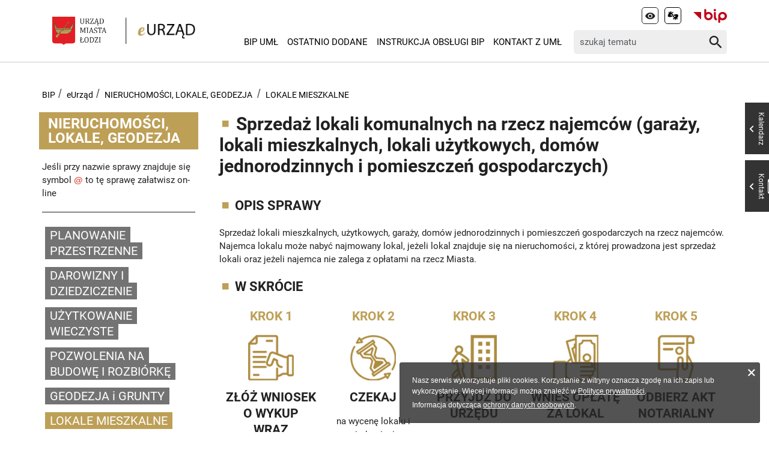

--- FILE ---
content_type: text/html; charset=utf-8
request_url: https://bip.uml.lodz.pl/urzad-miasta/zalatw-sprawe-urzedowa/wyszukiwarka-spraw/nieruchomosci-lokale-geodezja/lokale-mieszkalne/KA-01556/
body_size: 12448
content:
<!DOCTYPE html>
<html lang="pl">
<head>

<meta charset="utf-8">
<!-- 
	======= Created by Magprojekt [mprt.pl] ======= 2023 =======

	This website is powered by TYPO3 - inspiring people to share!
	TYPO3 is a free open source Content Management Framework initially created by Kasper Skaarhoj and licensed under GNU/GPL.
	TYPO3 is copyright 1998-2026 of Kasper Skaarhoj. Extensions are copyright of their respective owners.
	Information and contribution at https://typo3.org/
-->

<base href="https://bip.uml.lodz.pl/">
<link rel="icon" href="/typo3conf/ext/uml_portal/Resources/Public/Icons/favicon.ico" type="image/vnd.microsoft.icon">
<title>Wyszukiwarka spraw: BIP ŁÓDŹ</title>
<meta http-equiv="x-ua-compatible" content="IE=edge" />
<meta name="generator" content="TYPO3 CMS" />
<meta name="viewport" content="width=device-width, initial-scale=1" />
<meta name="robots" content="index,follow" />
<meta property="og:title" content="Wyszukiwarka spraw" />
<meta property="og:image" content="https://bip.uml.lodz.pl/files/public/_processed_/5/2/csm_eurzad2_29d0a10243.jpeg" />
<meta name="twitter:card" content="summary" />
<meta name="apple-mobile-web-app-capable" content="no" />


<link rel="stylesheet" href="/typo3temp/assets/css/d5546bd559935de54de7a14857893a86.css?1704480054" media="all">
<link rel="stylesheet" href="/typo3conf/ext/uml_portal/Resources/Public/Vendors/accessibility-toolbox/styles/css/accessibility.toolbox.css?1767106884" media="all">
<link rel="alternate stylesheet" href="/typo3conf/ext/uml_portal/Resources/Public/Css/highcontrast.css?1767106884" media="all" title="highcontrast">
<link rel="stylesheet" href="/typo3conf/ext/uml_portal/Resources/Public/Vendors/magnificpopup/magnific-popup.css?1767106884" media="all">
<link rel="stylesheet" href="/typo3conf/ext/uml_portal/Resources/Public/Vendors/mate.accordion/styles/css/mate.accordion.css?1767106884" media="all">
<link rel="stylesheet" href="/typo3conf/ext/uml_portal/Resources/Public/Vendors/slick/slick.css?1767106884" media="all">
<link rel="stylesheet" href="/typo3conf/ext/uml_portal/Resources/Public/Vendors/slick/slick-theme.css?1767106884" media="all">
<link rel="stylesheet" href="/typo3conf/ext/uml_portal/Resources/Public/Vendors/pickadate/themes/classic.css?1767106884" media="all">
<link rel="stylesheet" href="/typo3conf/ext/uml_portal/Resources/Public/Vendors/pickadate/themes/classic.date.css?1767106884" media="all">
<link rel="stylesheet" href="/typo3conf/ext/uml_portal/Resources/Public/Vendors/pickadate/themes/classic.time.css?1767106884" media="all">
<link rel="stylesheet" href="/typo3conf/ext/uml_portal/Resources/Public/Vendors/mediaelement/mediaelementplayer.css?1767106884" media="all">
<link rel="stylesheet" href="/typo3conf/ext/uml_portal/Resources/Public/Vendors/mediaelement-playlist/styles/css/mep-feature-playlist.css?1767106884" media="all">
<link rel="stylesheet" href="/typo3conf/ext/uml_portal/Resources/Public/Vendors/select2/select2.min.css?1767106884" media="all">
<link rel="stylesheet" href="/typo3conf/ext/uml_portal/Resources/Public/Css/mate.css?1767106884" media="all">
<link rel="stylesheet" href="/typo3conf/ext/uml_portal/Resources/Public/Vendors/cookie-box/styles/css/cookiebox.css?1767106884" media="all">
<link rel="stylesheet" href="/typo3conf/ext/uml_portal/Resources/Public/Vendors/tingle/tingle.min.css?1767106884" media="all">
<link rel="stylesheet" href="/typo3conf/ext/uml_portal/Resources/Public/Vendors/tooltipster/css/tooltipster.bundle.min.css?1767106884" media="all">
<link rel="stylesheet" href="/typo3conf/ext/uml_portal/Resources/Public/Vendors/tooltipster/css/plugins/tooltipster/sideTip/themes/tooltipster-sideTip-light.min.css?1767106884" media="all">
<link rel="stylesheet" href="/typo3conf/ext/uml_portal/Resources/Public/Vendors/twentytwenty/twentytwenty.css?1767106884" media="all">
<link rel="stylesheet" href="/typo3conf/ext/uml_portal/Resources/Public/Css/typo3_fsc.css?1767106884" media="all">
<link rel="stylesheet" href="/typo3conf/ext/uml_portal/Resources/Public/Css/project.css?1767106884" media="all">
<link rel="stylesheet" href="/typo3conf/ext/uml_portal/Resources/Public/Css/bip.css?1767106884" media="all">




<script src="/typo3conf/ext/uml_portal/Resources/Public/Vendors/accessibility-toolbox/accessibility.toolbox.js?1767106884"></script>
<script src="/typo3conf/ext/uml_portal/Resources/Public/JavaScript/Dist/banners.js?1767106884"></script>



<script async src="//ads.biblioteka.lodz.pl/www/delivery/asyncjs.php"></script>        <!-- Global site tag (gtag.js) - Google Analytics -->
        <script async src="https://www.googletagmanager.com/gtag/js?id=UA-25825547-40"></script>
        <script>
            window.dataLayer = window.dataLayer || [];
            function gtag(){dataLayer.push(arguments);}
            gtag('js', new Date());
            gtag('config', 'UA-25825547-40');
        </script>
<base href="https://bip.uml.lodz.pl">
<link rel="canonical" href="https://bip.uml.lodz.pl/urzad-miasta/zalatw-sprawe-urzedowa/wyszukiwarka-spraw/nieruchomosci-lokale-geodezja/lokale-mieszkalne/KA-01556/"/>


<!-- VhsAssetsDependenciesLoaded inlinejs -->
</head>
<body class="is-subpage section-color--dark-gold eLodz" data-page-level=3 data-page-hassub=true>
<ul id="accessible-menu">
    <li><a href="/urzad-miasta/zalatw-sprawe-urzedowa/wyszukiwarka-spraw/nieruchomosci-lokale-geodezja/lokale-mieszkalne/KA-01556/#accessible-aside-nav" tabindex="1">Menu główne</a></li>
    <li><a href="/urzad-miasta/zalatw-sprawe-urzedowa/wyszukiwarka-spraw/nieruchomosci-lokale-geodezja/lokale-mieszkalne/KA-01556/#accessible-body" tabindex="2">Przeskocz do treści</a></li>
    <li><a href="/urzad-miasta/zalatw-sprawe-urzedowa/wyszukiwarka-spraw/nieruchomosci-lokale-geodezja/lokale-mieszkalne/KA-01556/#accessible-footer" tabindex="3">Stopka</a></li>
</ul>

<header class="box--fluid">
    <div class="box">
        

<div class="row d-flex align-items-center">
	<div class="col-3 col-5--phone logos-wrapper">
		
			
		
		<figure class="logos">
			<a href="https://uml.lodz.pl/" tabindex="4"><img src="https://uml.lodz.pl/files/public/banery/logo_herb.png" height="52" alt="Urząd Miasta Łodzi"></a>
			<a href="/urzad-miasta/zalatw-sprawe-urzedowa/wyszukiwarka-spraw/"><img src="/files/assets/images/eLodz/logo-eUrzad.png" alt="eUrząd"></a>
		</figure>
	</div>

	<div class="col-7 hidden--desktop hidden--tablet inline-right">
		<span class="icon-menu icon--lg" data-js-trigger="mobile-menu" data-js-target=".mobile-menu"></span>
	</div>

	<div class="col-9 hidden--phone">
		<div class="row">
			<div class="col-12 inline-right d-flex justify-content-end">
				<div class="nav nav-tools">
					

					
	<button type="button" class="nav-tools-item" data-theme-switcher="highcontrast" title="Wysoki kontrast" tabindex="6">
      <span class="hidden">Wysoki kontrast</span>
      <span title="Wysoki kontrast" class="icon-visibility"></span>
    </button>
	
		<a href="https://um-lodz.wideotlumacz.pl/" class="nav-tools-item" tabindex="7">
			<span class="hidden">Tłumacz migowy</span>
			<span title="Tłumacz migowy" class="icon-sign-lang"></span>
		</a>
	
	
	
		<a href="https://www.gov.pl/bip" target="_blank" class="nav-tools-item nav-tools-item-bip" tabindex="6" rel="noreferrer">
			<span class="hidden">BIP</span>
			<img title="BIP" alt="BIP" src="/typo3conf/ext/uml_portal/Resources/Public/Images/bip/bip-logo-2--short.svg" width="56"/>
		</a>
	

					
				</div>
			</div>
		</div>

		<div class="row d-flex mt-1 align-items-center">
			<div class="col-8 p-0 inline-right">
				<ul class="nav-site list-inline" id="accessible-aside-nav"><li><a href="/">BIP UMŁ</a></li><li><a href="/ostatnio-dodane/">Ostatnio dodane</a></li><li><a href="/inne-informacje/instrukcja-obslugi-bip/">Instrukcja Obsługi BIP</a></li><li><a href="/urzad-miasta/kontakt-z-uml/">Kontakt z UMŁ</a></li></ul>
			</div>

			<div class="col-4">
				<div class="tx_solr">
	
	
	<div class="header__searchbox">
		<form method="get" id="tx-solr-search-form-pi-search" action="/wyszukiwanie/" data-suggest="/wyszukiwanie?type=7384" data-suggest-header="Top Results" accept-charset="utf-8">
			<div class="fieldset-group">
				

				

				<label for="searchInput" class="hidden">Wyszukaj w serwisie</label>
				<input id="searchInput" type="search" class="tx-solr-q js-solr-q tx-solr-suggest tx-solr-suggest-focus form-control" name="tx_solr[q]" value="" placeholder="szukaj tematu" />
				<button class="btn btn--transparent tx-solr-submit" type="submit">
					<span class="hidden">Szukaj</span>
					<span class="icon-search"></span>
				</button>
			</div>
		</form>
	</div>


</div>
			</div>
		</div>
	</div>
</div>

<div class="mobile-menu hidden--desktop hidden--tablet hidden-print">
	<div class="d-flex mb-2 mobile-menu-nav">
		<ul class="nav-site list-inline" id="accessible-aside-nav"><li><a href="/">BIP UMŁ</a></li><li><a href="/ostatnio-dodane/">Ostatnio dodane</a></li><li><a href="/inne-informacje/instrukcja-obslugi-bip/">Instrukcja Obsługi BIP</a></li><li><a href="/urzad-miasta/kontakt-z-uml/">Kontakt z UMŁ</a></li></ul>
	</div>

	<div class="mt-auto d-flex flex-column">
		<div class="mb-2">
			<div class="tx_solr">
	
	
	<div class="header__searchbox">
		<form method="get" id="tx-solr-search-form-pi-search" action="/wyszukiwanie/" data-suggest="/wyszukiwanie?type=7384" data-suggest-header="Top Results" accept-charset="utf-8">
			<div class="fieldset-group">
				

				

				<label for="searchInput" class="hidden">Wyszukaj w serwisie</label>
				<input id="searchInput" type="search" class="tx-solr-q js-solr-q tx-solr-suggest tx-solr-suggest-focus form-control" name="tx_solr[q]" value="" placeholder="szukaj tematu" />
				<button class="btn btn--transparent tx-solr-submit" type="submit">
					<span class="hidden">Szukaj</span>
					<span class="icon-search"></span>
				</button>
			</div>
		</form>
	</div>


</div>
		</div>

		<div class="d-flex justify-content-between nav-tools flex-wrap">
			<div class="flex-grow-1 d-flex">
				
	<button type="button" class="nav-tools-item" data-theme-switcher="highcontrast" title="Wysoki kontrast" tabindex="6">
      <span class="hidden">Wysoki kontrast</span>
      <span title="Wysoki kontrast" class="icon-visibility"></span>
    </button>
	
		<a href="https://um-lodz.wideotlumacz.pl/" class="nav-tools-item" tabindex="7">
			<span class="hidden">Tłumacz migowy</span>
			<span title="Tłumacz migowy" class="icon-sign-lang"></span>
		</a>
	
	
	
		<a href="https://www.gov.pl/bip" target="_blank" class="nav-tools-item nav-tools-item-bip" tabindex="6" rel="noreferrer">
			<span class="hidden">BIP</span>
			<img title="BIP" alt="BIP" src="/typo3conf/ext/uml_portal/Resources/Public/Images/bip/bip-logo-2--short.svg" width="56"/>
		</a>
	

				<ul class="nav-site nav-site--lang list-inline justify-content-end"><li class="active">PL</li><li class="lang-notrans">EN</li><li class="lang-notrans">UA</li></ul>
			</div>
			<hr>
			
	
		<div class="nav-social">
			<p class="hidden--phone">Jesteśmy w mediach społecznościowych:</p>
			
				
					<a href="https://www.facebook.com/lodzpolska" title="Facebook" tabindex="9">
						<span class="hide-text">Facebook</span>
					</a>
				
					<a href="https://twitter.com/miasto_lodz" title="Twitter" tabindex="9">
						<span class="hide-text">Twitter</span>
					</a>
				
					<a href="https://www.instagram.com/kochamLodz/" title="Instagram" tabindex="9">
						<span class="hide-text">Instagram</span>
					</a>
				
			
		</div>
	

		</div>
	</div>
</div>





    </div>
</header>

<main id="accessible-body">
    
    <!--TYPO3SEARCH_begin-->
    
    
    

            <div id="c54925" class="content-section content-layout-0 frame-default frame-type-list">
                
                
                    



                
                
                    


                
                

    
        

<div class="box" xmlns:f="http://www.w3.org/1999/html">
    <ul class="breadcrumbs list-path">
        <li><a href="/">BIP</a></li>
        <li><a href="/urzad-miasta/zalatw-sprawe-urzedowa/wyszukiwarka-spraw/?tx_edgeknowledgebase_elodz%5Baction%5D=list&amp;tx_edgeknowledgebase_elodz%5Bcontroller%5D=Category&amp;cHash=ee912b4ef65b3387e0e0303c48c0dacf">eUrząd</a></li>
        <li>
            <a href="/urzad-miasta/zalatw-sprawe-urzedowa/wyszukiwarka-spraw/nieruchomosci-lokale-geodezja/">NIERUCHOMOŚCI, LOKALE, GEODEZJA</a>
        </li>
        <li>
            <a href="/urzad-miasta/zalatw-sprawe-urzedowa/wyszukiwarka-spraw/nieruchomosci-lokale-geodezja/lokale-mieszkalne/">LOKALE MIESZKALNE</a>
        </li>
    </ul>
    <div class="row">
        <div class="col-3 col-12--phone aside">
            <div class="aside-container">
                <div class="section-header"><span><a href="/urzad-miasta/zalatw-sprawe-urzedowa/wyszukiwarka-spraw/nieruchomosci-lokale-geodezja/">NIERUCHOMOŚCI, LOKALE, GEODEZJA</a></span></div>
                <div class="aside-container__info">Jeśli przy nazwie sprawy
                    znajduje się symbol <span class="online">@</span>
                    to tę sprawę załatwisz on-line</div>
                <ul class="aside-nav list-unstyled">
                    

                        
                                <li><a href="/urzad-miasta/zalatw-sprawe-urzedowa/wyszukiwarka-spraw/nieruchomosci-lokale-geodezja/planowanie-przestrzenne/">PLANOWANIE PRZESTRZENNE</a></li>
                            
                    

                        
                                <li><a href="/urzad-miasta/zalatw-sprawe-urzedowa/wyszukiwarka-spraw/nieruchomosci-lokale-geodezja/darowizny-i-dziedziczenie/">DAROWIZNY I DZIEDZICZENIE</a></li>
                            
                    

                        
                                <li><a href="/urzad-miasta/zalatw-sprawe-urzedowa/wyszukiwarka-spraw/nieruchomosci-lokale-geodezja/uzytkowanie-wieczyste/">UŻYTKOWANIE WIECZYSTE</a></li>
                            
                    

                        
                                <li><a href="/urzad-miasta/zalatw-sprawe-urzedowa/wyszukiwarka-spraw/nieruchomosci-lokale-geodezja/pozwolenia-na-budowe-i-rozbiorke/">POZWOLENIA NA BUDOWĘ I ROZBIÓRKĘ</a></li>
                            
                    

                        
                                <li><a href="/urzad-miasta/zalatw-sprawe-urzedowa/wyszukiwarka-spraw/nieruchomosci-lokale-geodezja/geodezja-i-grunty/">GEODEZJA i GRUNTY</a></li>
                            
                    

                        
                                <li class="aside-nav__has-subnav active hideTeaserPages-0"><a href="/urzad-miasta/zalatw-sprawe-urzedowa/wyszukiwarka-spraw/nieruchomosci-lokale-geodezja/lokale-mieszkalne/">LOKALE MIESZKALNE</a>
                                    <ul class="aside-nav__subnav list-unstyled">
                                        
                                            
                                                
                                                    <li><a href="/urzad-miasta/zalatw-sprawe-urzedowa/wyszukiwarka-spraw/nieruchomosci-lokale-geodezja/lokale-mieszkalne/KA-01911/"
                                                           class="">Nadzór nad przygotowaniem, realizacją oraz rozliczaniem prac remontowych lokali mieszkalnych oraz remontów budynków
                                                        
                                                            <span class="online">@</span>
                                                        
                                                    </a>
                                                    </li>
                                                

                                            

                                        
                                            
                                                
                                                    <li><a href="/urzad-miasta/zalatw-sprawe-urzedowa/wyszukiwarka-spraw/nieruchomosci-lokale-geodezja/lokale-mieszkalne/KA-01979/"
                                                           class="">Najem lokali mieszkalnych w budynkach w 100% własności Miasta Łodzi, na czas trwania stosunku pracy na terenie Miasta Łodzi
                                                        
                                                    </a>
                                                    </li>
                                                

                                            

                                        
                                            
                                                
                                                    <li><a href="/urzad-miasta/zalatw-sprawe-urzedowa/wyszukiwarka-spraw/nieruchomosci-lokale-geodezja/lokale-mieszkalne/KA-01772/"
                                                           class="">Najem pomieszczeń (tymczasowych) na realizację wyroków eksmisyjnych osób, bez prawa do lokalu z najmem socjalnym lub lokalu zamiennego
                                                        
                                                            <span class="online">@</span>
                                                        
                                                    </a>
                                                    </li>
                                                

                                            

                                        
                                            
                                                
                                                    <li><a href="/urzad-miasta/zalatw-sprawe-urzedowa/wyszukiwarka-spraw/nieruchomosci-lokale-geodezja/lokale-mieszkalne/KA-01972/"
                                                           class="">Obniżka czynszu z tytułu niskich dochodów
                                                        
                                                    </a>
                                                    </li>
                                                

                                            

                                        
                                            
                                                
                                                    <li><a href="/urzad-miasta/zalatw-sprawe-urzedowa/wyszukiwarka-spraw/nieruchomosci-lokale-geodezja/lokale-mieszkalne/KA-01980/"
                                                           class="">Oddanie w najem lokalu mieszkalnego dla osób ubiegających się o umieszczenie na liście o zawarcie umowy najmu
                                                        
                                                    </a>
                                                    </li>
                                                

                                            

                                        
                                            
                                                
                                                    <li><a href="/urzad-miasta/zalatw-sprawe-urzedowa/wyszukiwarka-spraw/nieruchomosci-lokale-geodezja/lokale-mieszkalne/KA-01568/"
                                                           class="">Oddanie w najem lokalu wchodzącego w skład mieszkaniowego zasobu Miasta Łodzi po spłacie zadłużenia
                                                        
                                                            <span class="online">@</span>
                                                        
                                                    </a>
                                                    </li>
                                                

                                            

                                        
                                            
                                                
                                                    <li><a href="/urzad-miasta/zalatw-sprawe-urzedowa/wyszukiwarka-spraw/nieruchomosci-lokale-geodezja/lokale-mieszkalne/KA-01583/"
                                                           class="">Oddanie w najem lokalu wchodzącego w skład mieszkaniowego zasobu Miasta Łodzi, po zgonie najemcy
                                                        
                                                            <span class="online">@</span>
                                                        
                                                    </a>
                                                    </li>
                                                

                                            

                                        
                                            
                                                
                                                    <li><a href="/urzad-miasta/zalatw-sprawe-urzedowa/wyszukiwarka-spraw/nieruchomosci-lokale-geodezja/lokale-mieszkalne/KA-01775/"
                                                           class="">Oddanie w najem lokalu wchodzącego w skład mieszkaniowego zasobu Miasta po opuszczeniu lokalu przez najemcę
                                                        
                                                            <span class="online">@</span>
                                                        
                                                    </a>
                                                    </li>
                                                

                                            

                                        
                                            
                                                
                                                    <li><a href="/urzad-miasta/zalatw-sprawe-urzedowa/wyszukiwarka-spraw/nieruchomosci-lokale-geodezja/lokale-mieszkalne/KA-01538/"
                                                           class="">Organizacja przetargów na sprzedaż samodzielnych lokali mieszkalnych  i użytkowych wraz z udziałem w prawie własności gruntu, stanowiących własność Miasta Łodzi
                                                        
                                                    </a>
                                                    </li>
                                                

                                            

                                        
                                            
                                                
                                                    <li><a href="/urzad-miasta/zalatw-sprawe-urzedowa/wyszukiwarka-spraw/nieruchomosci-lokale-geodezja/lokale-mieszkalne/KA-01473/"
                                                           class="">Postępowanie w sprawie zwrotu kwoty równej bonifikacie udzielonej przez Miasto Łódź przy sprzedaży lokalu na rzecz najemcy
                                                        
                                                            <span class="online">@</span>
                                                        
                                                    </a>
                                                    </li>
                                                

                                            

                                        
                                            
                                                
                                                    <li><a href="/urzad-miasta/zalatw-sprawe-urzedowa/wyszukiwarka-spraw/nieruchomosci-lokale-geodezja/lokale-mieszkalne/KA-01975/"
                                                           class="">Przedłużanie umów najmu socjalnego lokalu mieszkalnego
                                                        
                                                    </a>
                                                    </li>
                                                

                                            

                                        
                                            
                                                
                                                    <li><a href="/urzad-miasta/zalatw-sprawe-urzedowa/wyszukiwarka-spraw/nieruchomosci-lokale-geodezja/lokale-mieszkalne/KA-01560/"
                                                           class="">Przekwaterowanie
                                                        
                                                            <span class="online">@</span>
                                                        
                                                    </a>
                                                    </li>
                                                

                                            

                                        
                                            
                                                
                                                    <li><a href="/urzad-miasta/zalatw-sprawe-urzedowa/wyszukiwarka-spraw/nieruchomosci-lokale-geodezja/lokale-mieszkalne/KA-01561/"
                                                           class="">Przekwaterowanie osób do lokalu zamiennego na czas koniecznej naprawy zajmowanego lokalu
                                                        
                                                            <span class="online">@</span>
                                                        
                                                    </a>
                                                    </li>
                                                

                                            

                                        
                                            
                                                
                                                    <li><a href="/urzad-miasta/zalatw-sprawe-urzedowa/wyszukiwarka-spraw/nieruchomosci-lokale-geodezja/lokale-mieszkalne/KA-01913/"
                                                           class="">Przyjmowanie, rozpatrywanie i udzielanie odpowiedzi na petycje i wnioski  o udostępnienie informacji publicznej, dotyczące zakresu działania Zarządu Lokali Miejskich
                                                        
                                                            <span class="online">@</span>
                                                        
                                                    </a>
                                                    </li>
                                                

                                            

                                        
                                            
                                                
                                                    <li><a href="/urzad-miasta/zalatw-sprawe-urzedowa/wyszukiwarka-spraw/nieruchomosci-lokale-geodezja/lokale-mieszkalne/KA-01793/"
                                                           class="">Przyznanie dodatku mieszkaniowego
                                                        
                                                            <span class="online">@</span>
                                                        
                                                    </a>
                                                    </li>
                                                

                                            

                                        
                                            
                                                
                                                    <li><a href="/urzad-miasta/zalatw-sprawe-urzedowa/wyszukiwarka-spraw/nieruchomosci-lokale-geodezja/lokale-mieszkalne/KA-01770/"
                                                           class="">Rozpatrywanie interwencji najemcy, właściciela lokalu mieszkalnego - wyodrębnionego w budynku wspólnoty mieszkaniowej
                                                        
                                                            <span class="online">@</span>
                                                        
                                                    </a>
                                                    </li>
                                                

                                            

                                        
                                            
                                                
                                                    <li><a href="/urzad-miasta/zalatw-sprawe-urzedowa/wyszukiwarka-spraw/nieruchomosci-lokale-geodezja/lokale-mieszkalne/KA-01966/"
                                                           class="">Rozpatrywanie odwołań od odmowy zawarcia umowy najmu lokalu z mieszkaniowego zasobu Miasta Łodzi
                                                        
                                                            <span class="online">@</span>
                                                        
                                                    </a>
                                                    </li>
                                                

                                            

                                        
                                            
                                                
                                                    <li><a href="/urzad-miasta/zalatw-sprawe-urzedowa/wyszukiwarka-spraw/nieruchomosci-lokale-geodezja/lokale-mieszkalne/KA-01912/"
                                                           class="">Rozpatrywanie skarg i wniosków dotyczących działalności Zarządu Lokali Miejskich
                                                        
                                                            <span class="online">@</span>
                                                        
                                                    </a>
                                                    </li>
                                                

                                            

                                        
                                            
                                                
                                                    <li><a href="/urzad-miasta/zalatw-sprawe-urzedowa/wyszukiwarka-spraw/nieruchomosci-lokale-geodezja/lokale-mieszkalne/KA-01243/"
                                                           class="">Rozpatrywanie skarg i wniosków na działalność Zarządu Lokali Miejskich i Biura ds. Mieszkalnictwa
                                                        
                                                            <span class="online">@</span>
                                                        
                                                    </a>
                                                    </li>
                                                

                                            

                                        
                                            
                                                
                                                    <li><a href="/urzad-miasta/zalatw-sprawe-urzedowa/wyszukiwarka-spraw/nieruchomosci-lokale-geodezja/lokale-mieszkalne/KA-01978/"
                                                           class="">Rozpatrywanie wniosków najemców o najem lokalu mieszkalnego pozostającego w bezpośrednim sąsiedztwie lokalu zwolnionego
                                                        
                                                    </a>
                                                    </li>
                                                

                                            

                                        
                                            
                                                
                                                    <li><a href="/urzad-miasta/zalatw-sprawe-urzedowa/wyszukiwarka-spraw/nieruchomosci-lokale-geodezja/lokale-mieszkalne/KA-01572/"
                                                           class="">Sprawy dotyczące kaucji mieszkaniowej
                                                        
                                                    </a>
                                                    </li>
                                                

                                            

                                        
                                            
                                                
                                                    <li><a href="/urzad-miasta/zalatw-sprawe-urzedowa/wyszukiwarka-spraw/nieruchomosci-lokale-geodezja/lokale-mieszkalne/KA-01556/"
                                                           class="active">Sprzedaż lokali komunalnych na rzecz najemców (garaży, lokali mieszkalnych, lokali użytkowych, domów jednorodzinnych i pomieszczeń gospodarczych)
                                                        
                                                    </a>
                                                    </li>
                                                

                                            

                                        
                                            
                                                
                                                    <li><a href="/urzad-miasta/zalatw-sprawe-urzedowa/wyszukiwarka-spraw/nieruchomosci-lokale-geodezja/lokale-mieszkalne/KA-01574/"
                                                           class="">Sprzedaż w drodze przetargu wolnych lokali komunalnych
                                                        
                                                    </a>
                                                    </li>
                                                

                                            

                                        
                                            
                                                
                                                    <li><a href="/urzad-miasta/zalatw-sprawe-urzedowa/wyszukiwarka-spraw/nieruchomosci-lokale-geodezja/lokale-mieszkalne/KA-01702/"
                                                           class="">Ulgi w spłacie należności Miasta Łodzi o charakterze cywilnoprawnym stanowiącym dochód Wydziału Zbywania i Nabywania Nieruchomości
                                                        
                                                    </a>
                                                    </li>
                                                

                                            

                                        
                                            
                                                
                                                    <li><a href="/urzad-miasta/zalatw-sprawe-urzedowa/wyszukiwarka-spraw/nieruchomosci-lokale-geodezja/lokale-mieszkalne/KA-01973/"
                                                           class="">Umożliwienie spłaty zaległości powstałych z tytułu najmu i bezumownego korzystania z gminnego lokalu mieszkalnego w formie świadczenia rzeczowego (odpracowanie)
                                                        
                                                    </a>
                                                    </li>
                                                

                                            

                                        
                                            
                                                
                                                    <li><a href="/urzad-miasta/zalatw-sprawe-urzedowa/wyszukiwarka-spraw/nieruchomosci-lokale-geodezja/lokale-mieszkalne/KA-01579/"
                                                           class="">Umożliwienie spłaty zaległości powstałych z tytułu najmu i bezumownego korzystania z lokalu gminnego w formie ugody ratalnej lub umorzenia wierzytelności
                                                        
                                                            <span class="online">@</span>
                                                        
                                                    </a>
                                                    </li>
                                                

                                            

                                        
                                            
                                                
                                                    <li><a href="/urzad-miasta/zalatw-sprawe-urzedowa/wyszukiwarka-spraw/nieruchomosci-lokale-geodezja/lokale-mieszkalne/KA-01037/"
                                                           class="">Wydawanie zaświadczeń o samodzielności lokali
                                                        
                                                    </a>
                                                    </li>
                                                

                                            

                                        
                                            
                                                
                                                    <li><a href="/urzad-miasta/zalatw-sprawe-urzedowa/wyszukiwarka-spraw/nieruchomosci-lokale-geodezja/lokale-mieszkalne/KA-01691/"
                                                           class="">Wykreślenie hipoteki: spłata budynku, dotacja budżetowa na budowę domu, wodociągi, gazociągi, energia elektryczna, opłata za użytkowanie wieczyste gruntu
                                                        
                                                            <span class="online">@</span>
                                                        
                                                    </a>
                                                    </li>
                                                

                                            

                                        
                                            
                                                
                                                    <li><a href="/urzad-miasta/zalatw-sprawe-urzedowa/wyszukiwarka-spraw/nieruchomosci-lokale-geodezja/lokale-mieszkalne/KA-01383/"
                                                           class="">Wypis z rejestru lokali
                                                        
                                                            <span class="online">@</span>
                                                        
                                                    </a>
                                                    </li>
                                                

                                            

                                        
                                            
                                                
                                                    <li><a href="/urzad-miasta/zalatw-sprawe-urzedowa/wyszukiwarka-spraw/nieruchomosci-lokale-geodezja/lokale-mieszkalne/KA-01462/"
                                                           class="">Wyrażenie zgody na wykreślenie hipoteki ustanowionej z tytułu zabezpieczenia spłaty zwaloryzowanej bonifikaty
                                                        
                                                            <span class="online">@</span>
                                                        
                                                    </a>
                                                    </li>
                                                

                                            

                                        
                                            
                                                
                                                    <li><a href="/urzad-miasta/zalatw-sprawe-urzedowa/wyszukiwarka-spraw/nieruchomosci-lokale-geodezja/lokale-mieszkalne/KA-01467/"
                                                           class="">Wyrażenie zgody na wykreślenie hipoteki z tytułu spłaty reszty ceny za lokal
                                                        
                                                            <span class="online">@</span>
                                                        
                                                    </a>
                                                    </li>
                                                

                                            

                                        
                                            
                                                
                                                    <li><a href="/urzad-miasta/zalatw-sprawe-urzedowa/wyszukiwarka-spraw/nieruchomosci-lokale-geodezja/lokale-mieszkalne/KA-01976/"
                                                           class="">Zamiana przez najemcę zajmowanego lokalu wchodzącego w skład zasobu Miasta Łodzi z najemcą lokalu pozostającego w tym samym lub innym zasobie
                                                        
                                                    </a>
                                                    </li>
                                                

                                            

                                        
                                            
                                                
                                                    <li><a href="/urzad-miasta/zalatw-sprawe-urzedowa/wyszukiwarka-spraw/nieruchomosci-lokale-geodezja/lokale-mieszkalne/KA-01977/"
                                                           class="">Zamiana zajmowanego lokalu wchodzącego w skład mieszkaniowego zasobu Miasta na inny wolny lokal
                                                        
                                                    </a>
                                                    </li>
                                                

                                            

                                        
                                            
                                                
                                                    <li><a href="/urzad-miasta/zalatw-sprawe-urzedowa/wyszukiwarka-spraw/nieruchomosci-lokale-geodezja/lokale-mieszkalne/KA-01593/"
                                                           class="">Zasady sprzedaży lokali mieszkalnych, użytkowych i garaży oraz nieruchomości zabudowanych domami jednorodzinnymi w trybie bezprzetargowym
                                                        
                                                    </a>
                                                    </li>
                                                

                                            

                                        
                                    </ul>
                                </li>
                            
                    

                        
                                <li><a href="/urzad-miasta/zalatw-sprawe-urzedowa/wyszukiwarka-spraw/nieruchomosci-lokale-geodezja/lokale-uzytkowe/">LOKALE UŻYTKOWE</a></li>
                            
                    

                        
                                <li><a href="/urzad-miasta/zalatw-sprawe-urzedowa/wyszukiwarka-spraw/nieruchomosci-lokale-geodezja/budownictwo/">BUDOWNICTWO</a></li>
                            
                    

                        
                                <li><a href="/urzad-miasta/zalatw-sprawe-urzedowa/wyszukiwarka-spraw/nieruchomosci-lokale-geodezja/inwestycje/">INWESTYCJE</a></li>
                            
                    

                        
                                <li><a href="/urzad-miasta/zalatw-sprawe-urzedowa/wyszukiwarka-spraw/nieruchomosci-lokale-geodezja/lad-przestrzenny/">ŁAD PRZESTRZENNY</a></li>
                            
                    

                        
                                <li><a href="/urzad-miasta/zalatw-sprawe-urzedowa/wyszukiwarka-spraw/nieruchomosci-lokale-geodezja/dzierzawy/">DZIERŻAWY</a></li>
                            
                    

                        
                                <li><a href="/urzad-miasta/zalatw-sprawe-urzedowa/wyszukiwarka-spraw/nieruchomosci-lokale-geodezja/sluzebnosc/">SŁUŻEBNOŚĆ</a></li>
                            
                    

                        
                                <li><a href="/urzad-miasta/zalatw-sprawe-urzedowa/wyszukiwarka-spraw/nieruchomosci-lokale-geodezja/uzyczenia-i-czasowe-zajecia/">UŻYCZENIA I CZASOWE ZAJĘCIA</a></li>
                            
                    

                        
                                <li><a href="/urzad-miasta/zalatw-sprawe-urzedowa/wyszukiwarka-spraw/nieruchomosci-lokale-geodezja/odszkodowania-za-nieruchomosci/">ODSZKODOWANIA ZA NIERUCHOMOŚCI</a></li>
                            
                    

                        
                                <li><a href="/urzad-miasta/zalatw-sprawe-urzedowa/wyszukiwarka-spraw/nieruchomosci-lokale-geodezja/przetargi-i-sprzedaz-nieruchomosci/">PRZETARGI I SPRZEDAŻ NIERUCHOMOŚCI</a></li>
                            
                    

                        
                                <li><a href="/urzad-miasta/zalatw-sprawe-urzedowa/wyszukiwarka-spraw/nieruchomosci-lokale-geodezja/zarzad-na-nieruchomosciami/">ZARZĄD NA NIERUCHOMOŚCIAMI</a></li>
                            
                    

                        
                                <li><a href="/urzad-miasta/zalatw-sprawe-urzedowa/wyszukiwarka-spraw/nieruchomosci-lokale-geodezja/ulice-i-adresy/">ULICE I ADRESY</a></li>
                            
                    

                        
                                <li><a href="/urzad-miasta/zalatw-sprawe-urzedowa/wyszukiwarka-spraw/nieruchomosci-lokale-geodezja/lokale-socjalne/">LOKALE SOCJALNE</a></li>
                            
                    

                        
                                <li><a href="/urzad-miasta/zalatw-sprawe-urzedowa/wyszukiwarka-spraw/nieruchomosci-lokale-geodezja/zabytki/">ZABYTKI</a></li>
                            
                    
                </ul>
            </div>
        </div>
        <div class="col-9 col-12--phone main-section">
            <h1>
                <span class="icon icon-stop"></span> Sprzedaż lokali komunalnych na rzecz najemców (garaży, lokali mieszkalnych, lokali użytkowych, domów jednorodzinnych i pomieszczeń gospodarczych)
                
            </h1>

            
                <div class="margin-bottom">
                    <h2 class="h3">
                        <span class="icon icon-stop"></span> OPIS SPRAWY
                    </h2>
                    <p>Sprzedaż lokali mieszkalnych, użytkowych, garaży, domów jednorodzinnych i pomieszczeń gospodarczych na rzecz najemców. Najemca lokalu może nabyć najmowany lokal, jeżeli lokal znajduje się na nieruchomości, z której prowadzona jest sprzedaż lokali oraz jeżeli najemca nie zalega z opłatami na rzecz Miasta.</p>
                </div>
            

            
                <h2 class="h3">
                    <span class="icon icon-stop"></span> W SKRÓCIE
                </h2>
                <div class="accordion-section accordion-section--clean margin-bottom--x2">
                    <div>
                        
                                
                                    
    <div class="shortcut">
        <div class="shortcut__steps">
            
                
                    <div class="shortcut__steps__item">
                        <div class="shortcut__steps__header">KROK 1</div>
                        
                                <img src="https://lckm.uml.lodz.pl/sites/default/files/procedure-step-icon/gold/offline/Reka%20z%20dok.png" width="76" alt="" title="">
                            

                        <div class="shortcut__steps__title"><p>Złóż wniosek o wykup wraz załącznikami</p></div>
                        
                    </div>
                
                    <div class="shortcut__steps__item">
                        <div class="shortcut__steps__header">KROK 2</div>
                        
                                <img src="https://lckm.uml.lodz.pl/sites/default/files/procedure-step-icon/gold/offline/Czekaj.png" width="76" alt="" title="">
                            

                        <div class="shortcut__steps__title"><p>Czekaj</p></div>
                        <p>na wycenę lokalu i zawiadomienie o przeznaczeniu lokalu do sprzedaży</p>
                    </div>
                
                    <div class="shortcut__steps__item">
                        <div class="shortcut__steps__header">KROK 3</div>
                        
                                <img src="https://lckm.uml.lodz.pl/sites/default/files/procedure-step-icon/gold/offline/Przyjdz%20do%20urzedu.png" width="76" alt="" title="">
                            

                        <div class="shortcut__steps__title"><p>Przyjdź do urzędu</p></div>
                        <p>w celu spisania protokołu i umówienia terminu aktu notarialnego</p>
                    </div>
                
                    <div class="shortcut__steps__item">
                        <div class="shortcut__steps__header">KROK 4</div>
                        
                                <img src="https://lckm.uml.lodz.pl/sites/default/files/procedure-step-icon/gold/offline/Wnies%20oplate.png" width="76" alt="" title="">
                            

                        <div class="shortcut__steps__title"><p>Wnieś opłatę za lokal</p></div>
                        
                    </div>
                
                    <div class="shortcut__steps__item">
                        <div class="shortcut__steps__header">KROK 5</div>
                        
                                <img src="https://lckm.uml.lodz.pl/sites/default/files/procedure-step-icon/gold/offline/Odbierz%20decyzje.png" width="76" alt="" title="">
                            

                        <div class="shortcut__steps__title"><p>Odbierz akt notarialny</p></div>
                        
                    </div>
                
            
        </div>
    </div>

                                
                            

                    </div>
                </div>
            

            
                <div class="shortcut__desc margin-bottom--x2 border-0">
                    <h2 class="h3" id="art-anchor-AdditionalInformation">PRZYDATNE INFORMACJE</h2>
                    <ul><li>wymaga złożenia papierowego wniosku o wykup lokalu,</li><li>sprawa nie wymaga opłat.</li></ul>
                </div>
            


            <h2 id="art-anchor-Content" class="h3">
                <span class="icon icon-stop"></span> INFORMACJE SZCZEGÓŁOWE
            </h2>

            <div class="accordion-section">
                <div class="accordion-actions">
                    <button class="btn btn--xs btn--txt" type="button" data-accordion="expand"><span class="icon icon-arrow-down icon--sm"></span></button>
                    <button class="btn btn--xs btn--txt active" type="button" data-accordion="collapse"><span class="icon icon-arrow-up icon--sm"></span></button>
                </div>
                <div>
                    
                        <article data-accordion-topic-id="details-901">
                            <a href="#" class="accordion-item-heading" data-accordion="heading">
                                Sposób załatwienia sprawy <span class="icon-arrow-down"></span>
                            </a>
                            <div class="accordion-item-body">
                                <ol><li>Najemca lokalu mieszkalnego/domku jednorodzinnego/użytkowego/garażu/pomieszczenia gospodarczego: Najemca składa wniosek o nabycie lokalu do Zarządu Lokali Miejskich (ZLM) lub Rejonu Obsługi Najemców (RON).</li><li>Zarząd Lokali Miejskich uzupełnia dokumenty.</li><li>Oddział Architektoniczno-Budowlany Postępowań Nieprocesowych w Wydziale Urbanistyki i Architektury na podstawie dokumentacji sporządzonej przez ZLM wydaje zaświadczenie o samodzielności lokalu (nie dotyczy domów jednorodzinnych).</li><li>Zarząd Lokali Miejskich przesyła komplet dokumentów do Wydziału Zbywania i Nabywania Nieruchomości.</li><li>W przypadku lokali użytkowych/pomieszczeń gospodarczych Wydział Zbywania i Nabywania Nieruchomości przygotowuje i przedstawia Radzie Miejskiej uchwałę w sprawie przyznania pierwszeństwa w nabyciu lokalu/pomieszczenia.</li><li>Wydział Zbywania i Nabywania Nieruchomości zleca rzeczoznawcy majątkowemu wykonanie wyceny lokalu.</li><li>Po złożeniu przez rzeczoznawcę operatu szacunkowego Wydział Zbywania i Nabywania Nieruchomości przygotowuje zarządzenie o przeznaczeniu lokalu do sprzedaży, a wykaz stanowiący załącznik do zarządzenia podlega publikacji przez okres 21 dni.</li><li>Najemca otrzymuje zawiadomienie o przeznaczeniu lokalu do sprzedaży z informacją o przysługującym mu prawie pierwszeństwa w nabyciu oraz terminem stawienia się w Wydziale w celu sporządzenia protokołu określającego warunki wykupu.</li><li>Protokół przekazywany jest do kancelarii notarialnej, gdzie podpisywana jest umowa sprzedaży lokalu.</li></ol>
                            </div>
                        </article>
                    

                    
                        <article data-accordion-topic-id="details-902">
                            <a href="#" class="accordion-item-heading" data-accordion="heading">
                                Informacje uzupełniające <span class="icon-arrow-down"></span>
                            </a>
                            <div class="accordion-item-body">
                                <ul><li>Warunkiem sprzedaży lokalu jest:<ul><li>aktualna umowa najmu,</li><li>zaświadczenie o samodzielności lokalu,</li><li>nie zaleganie z opłatami związanymi z lokalem,</li><li>inne szczegółowe warunki wynikające z uchwał Rady Miejskiej przy sprzedaży lokali.</li></ul></li><li>Najemcy lokali użytkowych/pomieszczeń gospodarczych, oraz garaży nie uzyskują bonifikaty przy wykupie lokali.</li></ul><p><strong>Przyznawane bonifikaty:</strong></p><table width="50%" cellspacing="0"><tbody><tr><td style="text-align:left;">budynki wybudowane:</td><td style="text-align:center;">bonifikata:</td></tr><tr><td style="text-align:left;">do 31.12.1945 r.</td><td style="text-align:center;">90 %</td></tr><tr><td style="text-align:left;">od 01.01.1946 r. do 31.12.1989 r.</td><td style="text-align:center;">70 %</td></tr><tr><td style="text-align:left;">wybudowane po dniu 31.12.1989 r. oraz wyremontowane lub zmodernizowane ze środków finansowych Miasta, bez względu na datę wybudowania budynku</td><td style="text-align:center;"><p class="text-align-center">70%</p></td></tr></tbody></table>
                            </div>
                        </article>
                    
                    
                            
                                    <article data-accordion-topic-id="details-1">
                                        <a href="#" class="accordion-item-heading" data-accordion="heading">
                                            Termin i miejsce załatwienia <span class="icon-arrow-down"></span>
                                        </a>
                                        <div class="accordion-item-body">
                                            <h3>Termin realizacji</h3>
                                            <p>Procedura przygotowania lokalu do sprzedaży jest wieloetapowa i wiąże się z koniecznością uzyskania szeregu dokumentów niezbędnych do jego wyodrębnienia. Termin załatwienia sprawy jest ściśle powiązany z przeprowadzenie wszystkich czynności wymaganych m.in. przepisami ustawy z dnia 21 sierpnia 1997 r. o gospodarce nieruchomościami, których zakończenie umożliwia sprzedaż lokalu na rzecz najemcy.</p>
                                            <h3>Miejsce załatwienia</h3>
                                            <p>Wydział Zbywania i Nabywania Nieruchomości<br />Oddział Sprzedaży Lokali<br />90-926 Łódź, ul. Piotrkowska 104</p><p>pok. 255 (dzielnica Bałuty – lokale mieszkalne),</p><p>pok. 257 (dzielnica Widzew – lokale mieszkalne),</p><p>pok. 259 (dzielnica Górna i Śródmieście – lokale mieszkalne),</p><p>pok. 263b (dzielnica Polesie – lokale mieszkalne),</p><p>pok. 263b (domki jednorodzinne, garaże),</p><p>pok. 261 (lokale użytkowe).</p><p>Telefoniczna informacja UMŁ - Call Center: +48 (42) 638-44-44.</p>
                                            
                                                <h3>Umawianie/rezerwacja wizyty</h3>
                                                <p>Nie dotyczy</p>
                                            
                                        </div>
                                    </article>
                                
                        
                    
                        <article data-accordion-topic-id="details-2">
                            <a href="#" class="accordion-item-heading" data-accordion="heading">
                                Opłaty <span class="icon-arrow-down"></span>
                            </a>
                            <div class="accordion-item-body">
                                <p>Brak</p>
                            </div>
                        </article>
                    

                    
                        <article data-accordion-topic-id="details-3">
                            <a href="#" class="accordion-item-heading" data-accordion="heading">
                                Dokumenty <span class="icon-arrow-down"></span>
                            </a>
                            <div class="accordion-item-body">
                                
                                    <h3>Formy i miejsce składania dokumentów</h3>
                                    <ul><li>listownie:<ul><li>Wydział Zbywania i Nabywania Nieruchomości<br />Oddział Sprzedaży Lokali<br />90-926 Łódź, ul. Piotrkowska 104</li></ul></li></ul>
                                
                                
                                    <h3>Termin składania dokumentów</h3>
                                    <p>Nie dotyczy</p>
                                
                                <h3>Wymagane dokumenty</h3>
                                <table class="knowledge-base--single--documents--table">
                                    
                                    
                                        
                                        <tr>
                                            <td class="knowledge-base--single--documents--table--titlecol">

                                                
                                                        <!DOCTYPE html PUBLIC "-//W3C//DTD HTML 4.0 Transitional//EN" "http://www.w3.org/TR/REC-html40/loose.dtd">
<html><body><p><strong>W przypadku sprzeda&#380;y domu jednorodzinnego/lokalu mieszkalnego/gara&#380;u/lokalu u&#380;ytkowego/pomieszczenia gospodarczego:</strong></p></body></html>

                                                    
                                            </td>
                                        </tr>
                                    
                                        
                                        <tr>
                                            <td class="knowledge-base--single--documents--table--titlecol">

                                                
                                                        <!DOCTYPE html PUBLIC "-//W3C//DTD HTML 4.0 Transitional//EN" "http://www.w3.org/TR/REC-html40/loose.dtd">
<html><body><ul><li>Wniosek o sprzeda&#380; lokalu komunalnego.</li></ul></body></html>

                                                    
                                            </td>
                                        </tr>
                                    
                                        
                                        <tr>
                                            <td class="knowledge-base--single--documents--table--titlecol">

                                                
                                                        <a href="https://lckm.uml.lodz.pl/sites/default/files/dokumenty/znn_w_o_sprzedaz_lokalu_komunalnego_250124.docx">druk do pobrania</a><br/>
                                                    
                                            </td>
                                        </tr>
                                    
                                        
                                        <tr>
                                            <td class="knowledge-base--single--documents--table--titlecol">

                                                
                                                        <!DOCTYPE html PUBLIC "-//W3C//DTD HTML 4.0 Transitional//EN" "http://www.w3.org/TR/REC-html40/loose.dtd">
<html><body><ul><li>Umowa o najem lokalu &ndash; kserokopia (orygina&#322; do wgl&#261;du).</li></ul></body></html>

                                                    
                                            </td>
                                        </tr>
                                    
                                        
                                        <tr>
                                            <td class="knowledge-base--single--documents--table--titlecol">

                                                
                                                        <!DOCTYPE html PUBLIC "-//W3C//DTD HTML 4.0 Transitional//EN" "http://www.w3.org/TR/REC-html40/loose.dtd">
<html><body><ul><li>Za&#347;wiadczenie z ZLM lub RON-u o niezaleganiu z op&#322;atami za czynsz.</li></ul></body></html>

                                                    
                                            </td>
                                        </tr>
                                    
                                        
                                        <tr>
                                            <td class="knowledge-base--single--documents--table--titlecol">

                                                
                                                        <!DOCTYPE html PUBLIC "-//W3C//DTD HTML 4.0 Transitional//EN" "http://www.w3.org/TR/REC-html40/loose.dtd">
<html><body><ul><li>Dokumenty to&#380;samo&#347;ci najemc&oacute;w (dow&oacute;d osobisty lub paszport) &ndash; do wgl&#261;du.</li></ul></body></html>

                                                    
                                            </td>
                                        </tr>
                                    
                                        
                                        <tr>
                                            <td class="knowledge-base--single--documents--table--titlecol">

                                                
                                                        <!DOCTYPE html PUBLIC "-//W3C//DTD HTML 4.0 Transitional//EN" "http://www.w3.org/TR/REC-html40/loose.dtd">
<html><body><p><strong>Uwaga!</strong> Kserokopie ww. za&#322;&#261;cznik&oacute;w winny by&#263; potwierdzone przez organ wydaj&#261;cy.</p></body></html>

                                                    
                                            </td>
                                        </tr>
                                    
                                        
                                            
                                            <tr>
                                                <td class="knowledge-base--single--documents--table--titlecol">
                                                    <p style="padding-top: 10px"><strong>Pozostałe dokumenty</strong></p>
                                                </td>
                                            </tr>
                                        
                                        <tr>
                                            <td class="knowledge-base--single--documents--table--titlecol">

                                                
                                                        <!DOCTYPE html PUBLIC "-//W3C//DTD HTML 4.0 Transitional//EN" "http://www.w3.org/TR/REC-html40/loose.dtd">
<html><body><ul><li>Informacja dotycz&#261;ca przetwarzania danych osobowych.</li></ul></body></html>

                                                    
                                            </td>
                                        </tr>
                                    
                                        
                                        <tr>
                                            <td class="knowledge-base--single--documents--table--titlecol">

                                                
                                                        <a href="https://lckm.uml.lodz.pl/sites/default/files/procedura/ZNN_K_informacyjna_w_celu_zbycia_lub_nabycia_nieruchomosci_lub_jej_czesci_211029_25.docx">klauzula informacyjna do pobrania</a><br/>
                                                    
                                            </td>
                                        </tr>
                                    
                                </table>
                            </div>
                        </article>
                    
                    
                        <article data-accordion-topic-id="details-4">
                            <a href="#" class="accordion-item-heading" data-accordion="heading">
                                Podstawa prawna <span class="icon-arrow-down"></span>
                            </a>
                            <div class="accordion-item-body">
                                
                                    <h3>Podstawa prawna</h3>
                                    <ul><li>ustawa z dnia 21 sierpnia 1997 r. o gospodarce nieruchomościami,</li><li>ustawa z dnia 24 czerwca 1994 r. o własności lokali,</li><li><a href="https://bip.uml.lodz.pl/samorzad/akty-prawne-i-projekty-aktow-prawnych/akty-prawne/?tx_edgelegalacts_legalacts%5Baction%5D=show&amp;tx_edgelegalacts_legalacts%5Bcontroller%5D=LegalAct&amp;tx_edgelegalacts_legalacts%5BlegalAct%5D=75114&amp;cHash=6d748054177c896d73525f7e96d497c3" title="Przejdź do uchwały w sprawie określenia zasad sprzedaży, na rzecz najemców, samodzielnych lokali mieszkalnych i garaży oraz nieruchomości zabudowanych domami jednorodzinnymi">uchwała Nr XI/276/24 Rady Miejskiej w Łodzi z dnia 4 grudnia 2024 r. w sprawie określenia zasad sprzedaży, na rzecz najemców, samodzielnych lokali mieszkalnych i garaży oraz nieruchomości zabudowanych domami jednorodzinnymi z późn. zm.)</a>,</li><li><a href="https://bip.uml.lodz.pl/samorzad/akty-prawne-i-projekty-aktow-prawnych/akty-prawne/?tx_edgelegalacts_legalacts%5BlegalAct%5D=64572&amp;tx_edgelegalacts_legalacts%5Baction%5D=show&amp;tx_edgelegalacts_legalacts%5Bcontroller%5D=LegalAct" title="Przejdź do uchwały w sprawie określenia zasad sprzedaży, na rzecz najemców i dzierżawców, samodzielnych lokali użytkowych, samodzielnych pomieszczeń gospodarczych i nieruchomości zabudowanych budynkami użytkowymi">uchwała Nr LXXIX/2392/23 Rady Miejskiej w Łodzi z dnia 30 sierpnia 2023 r. w sprawie określenia zasad sprzedaży, na rzecz najemców i dzierżawców, samodzielnych lokali użytkowych, samodzielnych pomieszczeń gospodarczych i nieruchomości zabudowanych budynkami użytkowymi</a> (z późn. zm.).</li></ul>
                                

                                
                                    <h3>Tryb odwoławczy</h3>
                                    <p>Brak</p>
                                
                            </div>
                        </article>
                    

                    
                        <article data-accordion-topic-id="details-5">
                            <a href="#" class="accordion-item-heading" data-accordion="heading">
                                Realizatorzy <span class="icon-arrow-down"></span>
                            </a>
                            
                                <div class="accordion-item-body">
                                    <h3 class="mb-0"><b>Jednostka</b></h3>
                                    Urząd Miasta Łodzi
                                    <h3><b>Komórka</b></h3>
                                    Wydział Zbywania i Nabywania Nieruchomości
                                </div>
                            

                        </article>
                    
                    
                </div>
            </div>

            <div class="subpage-contact-box box--flex">
                <figure class="contact-box__img">
                    <img src="/typo3conf/ext/uml_portal/Resources/Public/Images/eLodz/icons/communications.svg" width="75" alt="Pomoc przy sprawie">
                </figure>
                <div>
                    <div class="contact-box__header">POTRZEBUJESZ POMOCY PRZY SPRAWIE?</div>
                    <div class="contact-box__btns">
                        <a href="tel:+48426384444" class="btn">Zadzwoń</a>
                        <a href="mailto:lckm@uml.lodz.pl" class="btn">Napisz wiadomość</a>
                    </div>
                </div>
            </div>

        </div>
    </div>
    <div class="contact-box full-width">
    <div class="box">
        <div class="row">
            <div class="col-6 col-12--phone">
                <div class="box--flex--center">
                    <figure class="contact-box__img">
                        <img src="/typo3conf/ext/uml_portal/Resources/Public/Images/eLodz/icons/call.svg" width="86" alt="">
                    </figure>
                    <div>
                        <div class="contact-box__header">NIE WIESZ GDZIE SZUKAĆ SWOJEJ SPRAWY?</div>
                        <div class="contact-box__btns">
                            <a href="tel:+48426384444" class="btn">Zadzwoń</a>
                            <a href="mailto:lckm@uml.lodz.pl" class="btn">Napisz wiadomość</a>
                        </div>
                    </div>
                </div>
            </div>
            <div class="col-6 col-12--phone">
                <div class="box--flex--center">
                    <figure class="contact-box__img">
                        <img src="/typo3conf/ext/uml_portal/Resources/Public/Images/eLodz/icons/file.svg" width="75" alt="">
                    </figure>
                    <div>
                        <div class="contact-box__header">WYSZUKAJ SPRAWĘ Z&nbsp;LISTY</div>
                        <div class="contact-box__btns">
                            <a href="/urzad-miasta/zalatw-sprawe-urzedowa/wyszukiwarka-spraw/?tx_edgeknowledgebase_elodz%5Baction%5D=search&amp;tx_edgeknowledgebase_elodz%5Bcontroller%5D=Category&amp;tx_edgeknowledgebase_elodz%5Bphrase%5D=&amp;cHash=624acc3c936837e31f2ae9bd71c288c0" class="btn">Przejdź do wyszukiwarki spraw</a>
                        </div>
                    </div>
                </div>
            </div>
        </div>
    </div>
</div>

</div>



    


                
                    



                
                
                    



                
            </div>

        


    <!--TYPO3SEARCH_end-->

</main>

<footer class="footer" id="accessible-footer">
    
            

<div class="box">
    <div class="row">
        <div class="col-9 col-8--tablet col-12--phone">
            <div class="row footer__nav">
                <div class="col-3 col-6--tablet col-6--phone grid-phone-add-gutter-bottom"><strong class="footer__nav__header">Informacja urzędowa:</strong><ul class="list-unstyled"><li><a href="/urzad-miasta/kontakt-z-uml/">Kontakt z UMŁ</a></li><li><a href="/urzad-miasta/obsluga-informacyjno-kancelaryjna-urzedu/">Informacja UMŁ</a></li><li><a href="/inne-informacje/ochrona-danych-osobowych/">Ochrona danych osobowych</a></li><li><a href="/inne-informacje/deklaracja-dostepnosci/">Deklaracja dostępności</a></li><li><a href="/urzad-miasta/programy-publikacje-raporty/polityka-jakosci-uml/">Polityka jakości UMŁ</a></li><li><a href="/mapa-strony/">Mapa strony</a></li></ul></div><div class="col-3 col-6--tablet col-6--phone grid-phone-add-gutter-bottom"><strong class="footer__nav__header">Załatw sprawę:</strong><ul class="list-unstyled"><li><a href="/urzad-miasta/zalatw-sprawe-urzedowa/wyszukiwarka-spraw/">Wyszukiwarka spraw</a></li><li><a href="/urzad-miasta/zalatw-sprawe-urzedowa/formularze-elektroniczne/">Formularze elektroniczne</a></li></ul></div><div class="col-3 col-6--tablet col-6--phone grid-phone-add-gutter-bottom"><strong class="footer__nav__header">Ogłoszenia i przetargi:</strong><ul class="list-unstyled"><li><a href="/urzad-miasta/ogloszenia-i-zawiadomienia/">Ogłoszenia i zawiadomienia</a></li><li><a href="/urzad-miasta/przetargi/">Zamówienia publiczne</a></li></ul></div><div class="col-3 col-6--tablet col-6--phone grid-phone-add-gutter-bottom"><strong class="footer__nav__header">Jednostki i spółki:</strong><ul class="list-unstyled"><li><a href="/urzad-miasta/komorki-organizacyjne-urzedu/">Urząd Miasta Łodzi</a></li><li><a href="/samorzad/miejskie-jednostki-organizacyjne/">Miejskie jednostki organizacyjne</a></li><li><a href="/miasto/spolki-z-udzialem-miasta/">Spółki z udziałem Miasta</a></li><li><a href="/samorzad/rady-osiedli/">Osiedla</a></li></ul></div>
            </div>
            <div class="footer__logo">
                
            </div>
        </div>

        <div class="col-3 col-4--tablet col-12--phone footer__nav footer__infolinia box--flex--wrap">
            <div>
                
                    <strong class="footer__nav__header">TELEFONICZNA INFORMACJA UMŁ - Call Center:</strong>
                    <p class="nav-tel"><span class="icon icon-call"></span><a href="tel:+48 (42) 638 44 44">+48 (42) 638 44 44</a></p>
                
                
            </div>
            
        </div>
    </div>
</div>

<div class="go-top hidden--desktop" id="go-top" >
    <span class="icon-arrow-up"></span>
</div>
        
</footer>

<div class="sticked-widgets">
    
        <div class="sticked-widgets__widget sticked-calendar-widget hidden--phone">
            <button class="sticked-widgets__widget-trigger" data-widget-calendar="toggle">
                <i class="icon-event"></i>
                <span>Kalendarz</span>
            </button>
            <div class="sticked-widgets__widget-body">
                <div class="iframe-container">
                    <span class="icon-spinner mate-spin widget-spinner"></span>
                    <iframe src="" id="calendarWidgetUrl">=</iframe>
                </div>
            </div>
        </div>
    
    
    
        
            <div class="sticked-widgets__widget hidden--phone">
                
                        <a href="https://uml.lodz.pl/kontakt/" class="sticked-widgets__widget-trigger">
                            
                                
                                    <img src="/files/public/_processed_/c/5/csm_koperta_6f956812d1.png" width="80" height="80" alt="" />
                                
                            
                            <span>Kontakt</span>
                        </a>
                    
                <div class="sticked-widgets__widget-body">
                    <div>
                        
                    </div>
                </div>
            </div>
        
    
</div>








        <div id="fb-root"></div>
        <script async defer crossorigin="anonymous" src="https://connect.facebook.net/pl_PL/sdk.js#xfbml=1&version=v11.0" nonce="jYzCdwx3"></script>

        <script>window.twttr = (function(d, s, id) {
          var js, fjs = d.getElementsByTagName(s)[0],
            t = window.twttr || {};
          if (d.getElementById(id)) return t;
          js = d.createElement(s);
          js.id = id;
          js.src = "https://platform.twitter.com/widgets.js";
          fjs.parentNode.insertBefore(js, fjs);

          t._e = [];
          t.ready = function(f) {
            t._e.push(f);
          };

          return t;
        }(document, "script", "twitter-wjs"));</script>

<script src="/typo3conf/ext/powermail/Resources/Public/JavaScript/Powermail/Form.min.js?1676967672" defer="defer"></script>
<script src="/typo3conf/ext/uml_portal/Resources/Public/Vendors/jquery-2.2.4.min.js?1767106884"></script>
<script src="https://www.youtube.com/player_api"></script>
<script src="/typo3conf/ext/uml_portal/Resources/Public/Vendors/mate.accordion/mate.accordion.js?1767106884"></script>
<script src="/typo3conf/ext/uml_portal/Resources/Public/Vendors/magnificpopup/jquery.magnific-popup.min.js?1767106884"></script>
<script src="/typo3conf/ext/uml_portal/Resources/Public/Vendors/slick/slick.min.js?1767106884"></script>
<script src="/typo3conf/ext/uml_portal/Resources/Public/Vendors/tinysort.min.js?1767106884"></script>
<script src="/typo3conf/ext/uml_portal/Resources/Public/Vendors/mate-tools.js?1767106884"></script>
<script src="/typo3conf/ext/uml_portal/Resources/Public/JavaScript/Dist/home-page-tools.js?1767106884"></script>
<script src="/typo3conf/ext/uml_portal/Resources/Public/Vendors/pickadate/picker.js?1767106884"></script>
<script src="/typo3conf/ext/uml_portal/Resources/Public/Vendors/pickadate/picker.time.js?1767106884"></script>
<script src="/typo3conf/ext/uml_portal/Resources/Public/Vendors/pickadate/picker.date.js?1767106884"></script>
<script src="/typo3conf/ext/uml_portal/Resources/Public/Vendors/pickadate/translations/pl_PL.js?1767106884"></script>
<script src="/typo3conf/ext/uml_portal/Resources/Public/Vendors/mediaelement/mediaelement-and-player.min.js?1767106884"></script>
<script src="/typo3conf/ext/uml_portal/Resources/Public/Vendors/mediaelement/renderers/vimeo.min.js?1767106884"></script>
<script src="/typo3conf/ext/uml_portal/Resources/Public/Vendors/mediaelement/lang/pl.js?1767106884"></script>
<script src="/typo3conf/ext/uml_portal/Resources/Public/Vendors/mediaelement-playlist/mep-feature-playlist.js?1767106884"></script>
<script src="/typo3conf/ext/uml_portal/Resources/Public/Vendors/select2/select2.min.js?1767106884"></script>
<script src="/typo3conf/ext/uml_portal/Resources/Public/Vendors/svg-pan-zoom.min.js?1767106884"></script>
<script src="/typo3conf/ext/uml_portal/Resources/Public/Vendors/tooltipster/js/tooltipster.bundle.min.js?1767106884"></script>
<script src="/typo3conf/ext/uml_portal/Resources/Public/Vendors/twentytwenty/jquery.event.move.js?1767106884"></script>
<script src="/typo3conf/ext/uml_portal/Resources/Public/Vendors/twentytwenty/jquery.twentytwenty.js?1767106884"></script>
<script src="/typo3conf/ext/uml_portal/Resources/Public/Vendors/tingle/tingle.js?1767106884"></script>
<script src="/typo3conf/ext/uml_portal/Resources/Public/Vendors/sortable/Sortable.min.js?1767106884"></script>
<script src="/typo3conf/ext/uml_portal/Resources/Public/JavaScript/Dist/main.js?1767106884"></script>
<script src="/typo3conf/ext/uml_portal/Resources/Public/Vendors/iframeResizer/iframeResizer.min.js?1767106884"></script>
<script src="/typo3conf/ext/uml_portal/Resources/Public/Vendors/cookie-box/cookiebox.js?1767106884"></script>
<script src="/typo3conf/ext/solr/Resources/Public/JavaScript/JQuery/jquery.autocomplete.min.js?1686564681"></script>




<script type="text/javascript">
    var widgeIframeUrl = "https://uml.lodz.pl/kalendarz-wydarzen/widget/";

    var cookieBox = new cookieBox({
        privacyPolicy: true,
        position: 'bottom-right',
        cookiesPageURL: '/inne-informacje/polityka-prywatnosci/',
        personalDataProtectionPageURL: '/inne-informacje/ochrona-danych-osobowych/',
        textMessage: '<p>Nasz serwis wykorzystuje pliki cookies. Korzystanie z witryny oznacza zgodę na ich zapis lub wykorzystanie. Więcej informacji można znaleźć w <a data-cookie-box-url>Polityce prywatności</a>.</p>'
            + '<p>Informacja dotycząca <a data-cookie-box-url2>ochrony danych osobowych</a>.</p>'
    });


</script></body>
</html>

--- FILE ---
content_type: image/svg+xml
request_url: https://bip.uml.lodz.pl/typo3conf/ext/uml_portal/Resources/Public/Images/eLodz/icons/file.svg
body_size: 1848
content:
<?xml version="1.0" encoding="utf-8"?>
<!-- Generator: Adobe Illustrator 24.3.0, SVG Export Plug-In . SVG Version: 6.00 Build 0)  -->
<svg version="1.1" id="Warstwa_1" xmlns="http://www.w3.org/2000/svg" xmlns:xlink="http://www.w3.org/1999/xlink" x="0px" y="0px"
	 viewBox="0 0 475 480" style="enable-background:new 0 0 475 480;" xml:space="preserve">
<style type="text/css">
	.st0{clip-path:url(#SVGID_2_);}
</style>
<g>
	<defs>
		<rect id="SVGID_1_" width="475" height="479.9"/>
	</defs>
	<clipPath id="SVGID_2_">
		<use xlink:href="#SVGID_1_"  style="overflow:visible;"/>
	</clipPath>
	<path class="st0" d="M434.5,464h-304c-13.3,0-24-10.7-24-24v-57.3c0.5,0.2,1,0.3,1.5,0.4c1.3,0.4,2.6,0.7,3.9,1.1
		c3,0.8,6,1.6,9.1,2.2c1.5,0.3,3,0.6,4.5,0.9c3,0.5,6.1,1,9.2,1.3c1.4,0.2,2.7,0.4,4.1,0.5c4.4,0.4,8.9,0.6,13.4,0.6
		c26.4,0,52.4-6.9,75.4-20.1l70.7,70.7c9.9,10.9,25,15.4,39.3,11.8c14.3-3.6,25.4-14.7,29-29c3.6-14.3-0.9-29.4-11.8-39.3L284.1,313
		c13.2-22.9,20.1-48.9,20.1-75.4c0-5.1-0.2-10.1-0.7-15.1c-3.4-35-18.9-67.6-43.8-92.4c-28.4-28.6-67.2-44.6-107.5-44.5
		c-4.5,0-9,0.2-13.4,0.6c-1.4,0.1-2.8,0.3-4.1,0.5c-3.1,0.3-6.1,0.8-9.2,1.3c-1.5,0.3-3,0.6-4.5,0.9c-3,0.6-6,1.4-9,2.2
		c-1.3,0.4-2.7,0.7-4,1.1c-0.5,0.2-1,0.3-1.5,0.4V40c0-13.3,10.7-24,24-24h232v72c0,13.3,10.7,24,24,24h72v328
		C458.5,453.3,447.7,464,434.5,464z M245.1,357.9c1.1-0.8,2.2-1.7,3.2-2.6c3.9-3.2,7.7-6.6,11.3-10.1c3.6-3.6,6.9-7.4,10.1-11.3
		c0.9-1.1,1.7-2.2,2.6-3.3c1-1.3,2-2.5,2.9-3.8l68.2,68.3c4.5,4.5,7.1,10.6,7.1,16.9c0,6.4-2.5,12.4-7.1,16.9
		c-9.4,9.1-24.4,9.1-33.9,0l-68.3-68.2C242.6,359.9,243.8,358.8,245.1,357.9z M16.2,237.7c0-36.1,14.3-70.7,39.8-96.2
		c25.5-25.5,60.1-39.8,96.2-39.8c4.5,0,9.1,0.2,13.5,0.7c61.9,6.1,111.6,53.5,120.8,115c1.1,6.7,1.6,13.5,1.7,20.4
		c0.1,25.6-7.2,50.7-20.9,72.4c-10.9,17.3-25.5,31.9-42.8,42.8c-41.9,26.3-94.8,27.8-138.1,3.9C43.1,332.8,16.2,287.2,16.2,237.7z
		 M447.2,96h-60.7c-4.4,0-8-3.6-8-8V27.3L447.2,96z M474.4,103.5c0-0.7-0.2-1.4-0.4-2.1c-0.1-0.3-0.2-0.5-0.3-0.8
		c-0.4-0.9-0.9-1.7-1.6-2.3l-96-96c-0.7-0.7-1.5-1.2-2.4-1.6c-0.2-0.1-0.5-0.2-0.7-0.3c-0.7-0.2-1.4-0.4-2.1-0.4
		c-0.1,0-0.3-0.1-0.4-0.1h-240c-22.1,0-40,17.9-40,40v58.9C35.5,123.1,0,177.6,0,237.7c0,60.1,35.5,114.5,90.5,138.8V440
		c0,22.1,17.9,40,40,40h304c22.1,0,40-17.9,40-40V104C474.5,103.8,474.4,103.7,474.4,103.5z"/>
</g>
<path d="M330.5,56c0-4.4-3.6-8-8-8h-176c-4.4,0-8,3.6-8,8s3.6,8,8,8h176C326.9,64,330.5,60.4,330.5,56z"/>
<path d="M418.5,192h-96c-4.4,0-8,3.6-8,8s3.6,8,8,8h96c4.4,0,8-3.6,8-8S422.9,192,418.5,192z"/>
<path d="M418.5,240h-96c-4.4,0-8,3.6-8,8s3.6,8,8,8h96c4.4,0,8-3.6,8-8S422.9,240,418.5,240z"/>
<path d="M426.5,296c0-4.4-3.6-8-8-8h-104c-4.4,0-8,3.6-8,8s3.6,8,8,8h104C422.9,304,426.5,300.4,426.5,296z"/>
<path d="M426.5,344c0-4.4-3.6-8-8-8h-72c-4.4,0-8,3.6-8,8s3.6,8,8,8h72C422.9,352,426.5,348.4,426.5,344z"/>
<path d="M330.5,104c0-4.4-3.6-8-8-8h-64c-4.4,0-8,3.6-8,8s3.6,8,8,8h64C326.9,112,330.5,108.4,330.5,104z"/>
<path d="M426.5,152c0-4.4-3.6-8-8-8h-120c-4.4,0-8,3.6-8,8s3.6,8,8,8h120C422.9,160,426.5,156.4,426.5,152z"/>
<path d="M122.5,200h56c4.4,0,8-3.6,8-8s-3.6-8-8-8h-56c-4.4,0-8,3.6-8,8S118.1,200,122.5,200z"/>
<path d="M218.5,240c0-4.4-3.6-8-8-8h-120c-4.4,0-8,3.6-8,8s3.6,8,8,8h120C214.9,248,218.5,244.4,218.5,240z"/>
<path d="M178.5,280h-56c-4.4,0-8,3.6-8,8s3.6,8,8,8h56c4.4,0,8-3.6,8-8S182.9,280,178.5,280z"/>
<path d="M102.3,328.9c-8.7-4.7-16.7-10.7-23.7-17.7c-4.9-4.9-9.2-10.2-13.1-15.9c-1.9-2.8-3.6-5.7-5.2-8.7
	c-24.1-45.5-11.3-101.7,30-132.3s98.9-26.4,135.3,9.9c32.3,32.6,39.6,82.5,17.9,122.9v0.1c-9.5,17.8-24.2,32.5-42,42
	C170.6,346,133.2,345.9,102.3,328.9L102.3,328.9z M209.1,343.2c19.5-10.4,35.7-26.1,46.7-45.3c0.6-1.1,1.3-2.2,1.9-3.3
	c0.3-0.6,0.6-1.2,0.8-1.8c1.2-2.3,2.4-4.7,3.4-7.1c1.1-2.4,1.9-4.7,2.7-7c0.2-0.7,0.6-1.3,0.8-2c20.3-59.2-8.2-124-65.5-149
	c-57.3-25-124.3-1.8-153.8,53.4c-9.3,17.4-14.1,36.8-14.1,56.5c-0.1,42.3,22.1,81.5,58.4,103.1C126.9,362.5,171.9,363.4,209.1,343.2
	L209.1,343.2z"/>
<path d="M434.5,384c-4.4,0-8,3.6-8,8v32c0,4.4-3.6,8-8,8h-32c-4.4,0-8,3.6-8,8s3.6,8,8,8h32c13.3,0,24-10.7,24-24v-32
	C442.5,387.6,438.9,384,434.5,384z"/>
</svg>


--- FILE ---
content_type: image/svg+xml
request_url: https://bip.uml.lodz.pl/typo3conf/ext/uml_portal/Resources/Public/Images/eLodz/icons/call.svg
body_size: 1444
content:
<?xml version="1.0" encoding="utf-8"?>
<!-- Generator: Adobe Illustrator 24.3.0, SVG Export Plug-In . SVG Version: 6.00 Build 0)  -->
<svg version="1.1" id="Warstwa_1" xmlns="http://www.w3.org/2000/svg" xmlns:xlink="http://www.w3.org/1999/xlink" x="0px" y="0px"
	 viewBox="0 0 384 384" style="enable-background:new 0 0 384 384;" xml:space="preserve">
<style type="text/css">
	.st0{clip-path:url(#SVGID_2_);}
</style>
<g>
	<defs>
		<rect id="SVGID_1_" width="384" height="383.9"/>
	</defs>
	<clipPath id="SVGID_2_">
		<use xlink:href="#SVGID_1_"  style="overflow:visible;"/>
	</clipPath>
	<path class="st0" d="M204.7,307.2l-9.8-32.5c-3.5-11.4-15.5-17.8-26.9-14.4l-54.4,16c-0.4,0.1-0.8,0-1.1-0.2
		c-0.9-0.8-1.9-1.8-3.1-2.9l77.8-74.8l13.2,12.2c9.8,9.1,25,9.1,34.8,0l12.9-12l112.7,108.2c-0.8,0.2-1.7,0.3-2.5,0.3H204.7z
		 M203.7,357c-1.1,2.1-3,3.6-5.2,4.2l-8.5,2.5l-15.6-51.6c-0.6-2.2-2.4-3.9-4.7-4.5c-2.2-0.5-4.6,0.2-6.2,1.9
		c-1.6,1.7-2.1,4.1-1.4,6.3l15.6,51.5l-11.8,3.5c-1.5,0.4-3.1,0.5-4.6,0.1L109.6,359c-1.6-0.4-3.1-1.2-4.2-2.3
		C93.2,344.8,51.7,300,28.1,221.9C4.5,143.8,14.3,83.8,17.9,67.3c0.3-1.6,1.1-3,2.2-4.2l36.7-38c1.1-1.1,2.4-1.9,3.8-2.3l11.9-3.5
		l15.6,51.6c0.8,2.7,3.3,4.6,6.1,4.6c0.6,0,1.2-0.1,1.8-0.3c3.4-1,5.3-4.6,4.3-8L84.9,15.6l8.4-2.5c4.6-1.4,9.6,1.2,11,5.8L126,91.1
		c0.7,2.2,0.4,4.5-0.6,6.5c-1.1,2.1-3,3.6-5.2,4.2l-8.5,2.5l-2.5-8.3c-1.1-3.3-4.6-5.1-7.9-4.1c-3.3,1-5.2,4.5-4.3,7.8l2.5,8.2
		l-33.6,9.9c-4.6,1.3-8.2,5-9.5,9.6c-6.8,28.2-5.6,57.7,3.4,85.2c7.9,28,23.2,53.2,44.5,73.1c3.6,3.2,8.6,4.3,13.2,2.9l33.7-9.9
		l2.5,8.3c0.6,2.2,2.4,3.9,4.7,4.5s4.6-0.2,6.2-1.9c1.6-1.7,2.1-4.1,1.4-6.3l-2.5-8.2l8.4-2.5c4.6-1.4,9.5,1.2,11,5.8l21.8,72.1
		C205.1,352.7,204.9,355,203.7,357L203.7,357z M100.7,263.9c-13.2-16.2-23-34.8-28.9-54.9c-8.3-25.3-9.4-52.3-3.3-78.2
		c0.1-0.4,0.4-0.6,0.8-0.7l33.3-9.8l75.2,69.6L100.7,263.9z M358.4,76.8c0.7,0,1.5,0.1,2.2,0.2l-134,124.4c-4.9,4.6-12.5,4.6-17.4,0
		L117,116.1l6.8-2c5.5-1.6,10.2-5.4,12.9-10.4c2.7-5,3.3-10.9,1.6-16.3l-3.2-10.6H358.4z M257.6,190.1L370.4,85.3
		c0.5,1.4,0.8,2.8,0.8,4.3v204.8c0,1.4-0.3,2.7-0.7,4L257.6,190.1z M358.4,64H131.2l-14.7-48.7C113,4,101-2.5,89.7,0.9l-32.6,9.6
		c-3.6,1.1-6.8,3-9.5,5.7l-36.7,38c-2.8,2.9-4.7,6.5-5.5,10.4c-3.7,17.3-14.1,79.9,10.4,161c24.5,81,67.8,127.8,80.6,140.3
		c2.9,2.8,6.4,4.8,10.3,5.7l51.8,11.9c1.6,0.4,3.2,0.6,4.9,0.6c2.1,0,4.2-0.3,6.2-0.9l18-5.3l14.5-4.3c5.5-1.6,10.2-5.4,12.9-10.4
		c2.7-5,3.3-10.9,1.7-16.3l-8.1-26.8h149.8c14.1,0,25.6-11.5,25.6-25.6V89.6C384,75.5,372.5,64,358.4,64z"/>
</g>
<path d="M166.4,102.4h102.4c3.5,0,6.4-2.9,6.4-6.4s-2.9-6.4-6.4-6.4H166.4c-3.5,0-6.4,2.9-6.4,6.4S162.9,102.4,166.4,102.4z"/>
<path d="M352,140.8c-3.5,0-6.4,2.9-6.4,6.4v89.6c0,3.5,2.9,6.4,6.4,6.4s6.4-2.9,6.4-6.4v-89.6C358.4,143.7,355.5,140.8,352,140.8z"
	/>
</svg>


--- FILE ---
content_type: image/svg+xml
request_url: https://bip.uml.lodz.pl/typo3conf/ext/uml_portal/Resources/Public/Images/bip/bip-logo-2--short.svg
body_size: 1184
content:
<?xml version="1.0" encoding="utf-8"?>
<!-- Generator: Adobe Illustrator 26.0.1, SVG Export Plug-In . SVG Version: 6.00 Build 0)  -->
<svg version="1.1"
	 id="svg14" inkscape:version="0.92.2 (5c3e80d, 2017-08-06)" sodipodi:docname="bip_logo4.svg" xmlns:cc="http://creativecommons.org/ns#" xmlns:dc="http://purl.org/dc/elements/1.1/" xmlns:inkscape="http://www.inkscape.org/namespaces/inkscape" xmlns:rdf="http://www.w3.org/1999/02/22-rdf-syntax-ns#" xmlns:sodipodi="http://sodipodi.sourceforge.net/DTD/sodipodi-0.dtd" xmlns:svg="http://www.w3.org/2000/svg"
	 xmlns="http://www.w3.org/2000/svg" xmlns:xlink="http://www.w3.org/1999/xlink" x="0px" y="0px" viewBox="0 0 45.7 19.4"
	 style="enable-background:new 0 0 45.7 19.4;" xml:space="preserve">
<style type="text/css">
	.st0{fill:#C00418;}
</style>
<sodipodi:namedview  bordercolor="#666666" borderopacity="1" gridtolerance="10" guidetolerance="10" id="namedview16" inkscape:current-layer="svg14" inkscape:cx="22.695" inkscape:cy="9.71" inkscape:pageopacity="0" inkscape:pageshadow="2" inkscape:window-height="1013" inkscape:window-maximized="1" inkscape:window-width="1920" inkscape:window-x="-9" inkscape:window-y="-9" inkscape:zoom="7.4686055" objecttolerance="10" pagecolor="#ffffff" showgrid="false">
	</sodipodi:namedview>
<g id="Warstwa_2_00000124127936968310950890000010162624526695021984_" transform="translate(2,16.580002)">
	<g id="Warstwa_1-2">
		<polygon id="polygon8" class="st0" points="8.6,-12.5 -2,-12.5 8.6,-1.8 		"/>
		<path id="path10" inkscape:connector-curvature="0" class="st0" d="M37.6-12.5c-3.2,0-5.8,2.6-5.8,5.8c0,0,0,0,0,0v8.1
			c0,0.8,0.6,1.4,1.4,1.4c0.8,0,1.4-0.6,1.4-1.4v-3.1c0.9,0.6,1.9,0.9,3,0.9c3.2,0.1,5.9-2.4,6.1-5.6s-2.4-5.9-5.6-6.1
			C37.9-12.5,37.8-12.5,37.6-12.5 M37.6-3.7c-1.7,0-3-1.3-3-3s1.3-3,3-3s3,1.3,3,3S39.3-3.7,37.6-3.7 M18.6-12.5
			c-1.1,0-2.1,0.3-3,0.8v-3.5c0-0.8-0.6-1.4-1.4-1.4s-1.4,0.6-1.4,1.4v8.5l0,0c0,3.2,2.6,5.8,5.8,5.8s5.8-2.6,5.8-5.8
			C24.4-9.9,21.8-12.5,18.6-12.5 M18.6-3.7c-1.7,0-3-1.3-3-3s1.3-3,3-3s3,1.3,3,3S20.2-3.7,18.6-3.7 M29.5-3.6
			c-0.2-0.1-0.8-0.4-0.8-2.6v-4.8c0.1-0.8-0.5-1.5-1.3-1.5c-0.8-0.1-1.5,0.5-1.5,1.3c0,0.1,0,0.2,0,0.2v4.9c0,1.7,0.2,4.1,2.3,5.2
			c0.7,0.3,1.6,0.1,1.9-0.6C30.5-2.4,30.2-3.2,29.5-3.6C29.5-3.6,29.5-3.6,29.5-3.6 M27.3-13.4c0.9,0,1.6-0.7,1.6-1.6
			s-0.7-1.6-1.6-1.6s-1.6,0.7-1.6,1.6c0,0,0,0,0,0C25.7-14.1,26.4-13.4,27.3-13.4C27.3-13.4,27.3-13.4,27.3-13.4"/>
	</g>
</g>
</svg>


--- FILE ---
content_type: image/svg+xml
request_url: https://bip.uml.lodz.pl/typo3conf/ext/uml_portal/Resources/Public/Images/eLodz/icons/communications.svg
body_size: 1679
content:
<?xml version="1.0" encoding="utf-8"?>
<!-- Generator: Adobe Illustrator 24.3.0, SVG Export Plug-In . SVG Version: 6.00 Build 0)  -->
<svg version="1.1" id="Warstwa_1" xmlns="http://www.w3.org/2000/svg" xmlns:xlink="http://www.w3.org/1999/xlink" x="0px" y="0px"
	 viewBox="0 0 460 512" style="enable-background:new 0 0 460 512;" xml:space="preserve">
<style type="text/css">
	.st0{clip-path:url(#SVGID_2_);fill:#1A1413;}
	.st1{fill:#1A1413;}
</style>
<g>
	<defs>
		<rect id="SVGID_1_" x="0.1" width="459.9" height="512"/>
	</defs>
	<clipPath id="SVGID_2_">
		<use xlink:href="#SVGID_1_"  style="overflow:visible;"/>
	</clipPath>
	<path class="st0" d="M340,416c5.5,0,10-4.5,10-10s-4.5-10-10-10s-10,4.5-10,10S334.5,416,340,416"/>
	<path class="st0" d="M10,512h440c5.5,0,10-4.5,10-10c0-61.7-40.1-119.9-95.4-138.3l-47.5-15.8L300,313.7
		c15.4-15.6,26-36.3,29.6-57.9l2.1-12.8H350c16.5,0,30-13.5,30-30v-63C380,67.3,312.7,0,230,0C147.1,0,80,67.1,80,150v63
		c0,13,8.4,24.2,20,28.3V253c0,16.5,13.5,30,30,30h8.8c4.3,9.4,9.9,18.1,16.8,26c1.4,1.6,2.9,3.2,4.4,4.7l-17.1,34.1l-47.5,15.8
		C40.1,382.1,0,440.3,0,502C0,507.5,4.5,512,10,512 M230,483.1l-13.6-21.8c-0.2-0.2-0.3-0.5-0.5-0.7c-8.1-10.8-15.7-22.1-22.5-33.7
		l35.7-37.7l37.6,37.6c-6.9,11.6-14.5,23-22.6,33.8C243.6,461.3,244.3,460.2,230,483.1z M276.8,408.6l-33.9-33.9l42.7-45.2
		l13.6,27.2C293,374.5,285.5,391.9,276.8,408.6z M228.7,360.5L209.2,341c6.9,1.4,13.9,2.2,20.8,2.2c5.5,0,10.9-0.5,16.4-1.3
		L228.7,360.5z M172.7,332.9l42.2,42.2l-31.7,33.5c-8.7-16.7-16.2-34.1-22.4-51.9L172.7,332.9z M439.6,492H248l12.3-19.7
		c10-13.4,19.3-27.6,27.6-42.1c0-0.1,0.1-0.2,0.1-0.3c0,0,0,0,0,0c11.1-19.5,20.5-40,28.2-61.2l42.1,14
		C402.7,397.4,435.6,442.5,439.6,492z M110,223c-5.5,0-10-4.5-10-10v-53h20.3c0,1,0.1,2.1,0.1,3.1c0,0,0,0.1,0,0.1c0,0,0,0,0,0
		c0.7,20.1,2.4,40.5,4.9,59.7L110,223L110,223z M319.9,149.8C319.9,149.8,319.9,149.9,319.9,149.8l-12.5-1.7
		c-34-4.9-66.1-20.9-90.3-45.2c-1.9-1.9-4.4-2.9-7.1-2.9c-26.9,0-52.6,12.2-69.6,32.9c4.2-40.7,38.6-72.9,80.6-72.9h17.9
		c44.8,0,81.1,36.7,81.1,81.4C320,144.6,320,147.3,319.9,149.8z M360,213c0,5.5-4.5,10-10,10h-15.3c2.5-19.7,4.2-40.6,4.9-61.3
		c0-0.6,0-1.1,0.1-1.7H360V213z M230,20c68.3,0,124.5,53,129.6,120H340c-0.7-55.2-45.7-100-101-100h-17.9
		c-55.3,0-100.3,44.8-101,100h-19.6C105.4,73,161.4,20,230,20z M120,253v-10h8.2l2.1,12.8c0.4,2.4,0.9,4.8,1.5,7.2H130
		C124.5,263,120,258.5,120,253z M181.7,283c4.1,11.6,15.2,20,28.3,20h20c16.6,0,30-13.4,30-30c0-16.5-13.5-30-30-30h-20
		c-13.3,0-24.3,8.6-28.3,20h-29.2c-5-16.7-10.7-65.7-12-97.1L154,148c12.4-16.5,31.6-26.7,52-27.9c26.9,25.6,61.7,42.5,98.5,47.8
		l14.7,2.1c-1,20.9-3,41.8-5.9,61.1c0,0,0,0,0,0c-0.9,6.2-1.6,10.2-3.5,21.3c-5.3,31.8-29,60.5-60.3,68.3c-12.9,3.2-26.4,3.2-39.3,0
		c-19.5-4.9-37.5-18.4-49-37.8H181.7z M200,273c0-5.5,4.5-10,10-10h20c5.5,0,10,4.5,10,10c0,5.5-4.5,10-10,10h-20
		C204.5,283,200,278.5,200,273z M101.7,382.6l42.1-14c7.7,21.3,17.3,42.1,28.5,61.7c0,0,0,0.1,0.1,0.1c0,0,0,0,0,0
		c8.2,14.4,17.4,28.5,27.4,41.8L212,492H20.4C24.4,442.5,57.3,397.4,101.7,382.6z"/>
</g>
<path class="st1" d="M369,433c9.5,7.3,17.3,16.8,22.6,27.5c2.5,4.9,8.5,6.9,13.4,4.5c4.9-2.5,6.9-8.5,4.5-13.4
	c-6.7-13.4-16.5-25.3-28.3-34.4c-4.4-3.4-10.7-2.5-14,1.8C363.8,423.4,364.7,429.6,369,433"/>
</svg>
